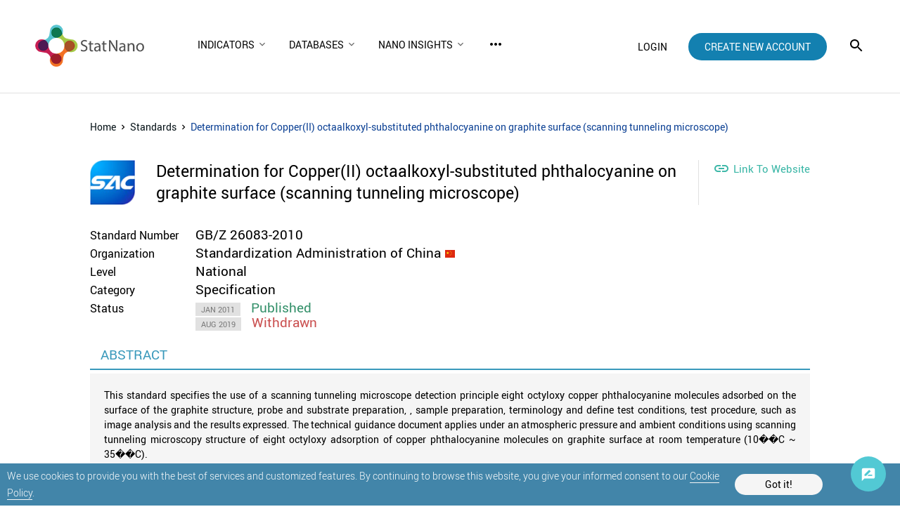

--- FILE ---
content_type: text/css
request_url: https://statnano.com//includes/templates/global/message/message_ltr.css
body_size: 87
content:
#g_message_holder .g-message .close_btn {margin-left:  10px;  margin-right:0}
